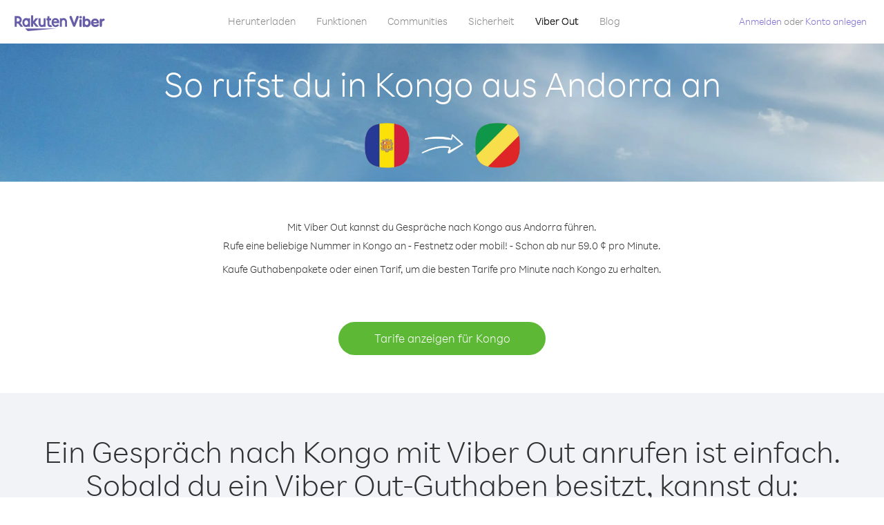

--- FILE ---
content_type: text/html; charset=UTF-8
request_url: https://account.viber.com/de/how-to-call-congo?from=andorra
body_size: 2250
content:
<!DOCTYPE html>
<html lang="de">
    <head>
        <title>So ruft man in Kongo aus Andorra an | Viber Out</title>
        <meta name="keywords" content="Anruf-App, niedrige Tarife, günstige Anrufe, Auslandsgespräche" />
        <meta name="description" content="Erfahre, wie du mit Viber in Kongo aus Andorra anrufst. Rufe Freunde und deine Familie mit Viber auf Festnetz oder mobil an. Registriere dich noch heute auf Viber.com." />
        <meta http-equiv="Content-Type" content="text/html; charset=UTF-8" />
        <meta name="viewport" content="width=device-width, initial-scale=1, minimum-scale=1, maximum-scale=1, user-scalable=no" />
        <meta name="format-detection" content="telephone=no" />
        <meta name="msapplication-tap-highlight" content="no" />
        <link rel="icon" type="image/x-icon" href="/favicon.ico">
        <link rel="apple-touch-icon" href="/img/apple-touch-icon/touch-icon-iphone.png" />
        <link rel="apple-touch-icon" sizes="72x72" href="/img/apple-touch-icon/touch-icon-ipad.png" />
        <link rel="apple-touch-icon" sizes="114x114" href="/img/apple-touch-icon/touch-icon-iphone-retina.png" />
        <link rel="apple-touch-icon" sizes="144x144" href="/img/apple-touch-icon/touch-icon-ipad-retina.png" />
            <meta property="og:title" content="So ruft man in Kongo aus Andorra an | Viber Out" />
    <meta property="og:description" content="Erfahre, wie du mit Viber in Kongo aus Andorra anrufst. Rufe Freunde und deine Familie mit Viber auf Festnetz oder mobil an. Registriere dich noch heute auf Viber.com." />
    <meta property="og:url" content="https://account.viber.com/how-to-call-congo?from=andorra" />
    <meta property="og:image" content="https://account.viber.com/img/splash.jpg" />

    <link rel="alternate" href="https://account.viber.com/how-to-call-congo?from=andorra" hreflang="x-default" />
<link rel="alternate" href="https://account.viber.com/ar/how-to-call-congo?from=andorra" hreflang="ar" />
<link rel="alternate" href="https://account.viber.com/en/how-to-call-congo?from=andorra" hreflang="en" />
<link rel="alternate" href="https://account.viber.com/ja/how-to-call-congo?from=andorra" hreflang="ja" />
<link rel="alternate" href="https://account.viber.com/es/how-to-call-congo?from=andorra" hreflang="es" />
<link rel="alternate" href="https://account.viber.com/it/how-to-call-congo?from=andorra" hreflang="it" />
<link rel="alternate" href="https://account.viber.com/zh/how-to-call-congo?from=andorra" hreflang="zh" />
<link rel="alternate" href="https://account.viber.com/fr/how-to-call-congo?from=andorra" hreflang="fr" />
<link rel="alternate" href="https://account.viber.com/de/how-to-call-congo?from=andorra" hreflang="de" />
<link rel="alternate" href="https://account.viber.com/hu/how-to-call-congo?from=andorra" hreflang="hu" />
<link rel="alternate" href="https://account.viber.com/pt/how-to-call-congo?from=andorra" hreflang="pt" />
<link rel="alternate" href="https://account.viber.com/ru/how-to-call-congo?from=andorra" hreflang="ru" />
<link rel="alternate" href="https://account.viber.com/be/how-to-call-congo?from=andorra" hreflang="be" />
<link rel="alternate" href="https://account.viber.com/th/how-to-call-congo?from=andorra" hreflang="th" />
<link rel="alternate" href="https://account.viber.com/vi/how-to-call-congo?from=andorra" hreflang="vi" />
<link rel="alternate" href="https://account.viber.com/pl/how-to-call-congo?from=andorra" hreflang="pl" />
<link rel="alternate" href="https://account.viber.com/ro/how-to-call-congo?from=andorra" hreflang="ro" />
<link rel="alternate" href="https://account.viber.com/uk/how-to-call-congo?from=andorra" hreflang="uk" />
<link rel="alternate" href="https://account.viber.com/cs/how-to-call-congo?from=andorra" hreflang="cs" />
<link rel="alternate" href="https://account.viber.com/el/how-to-call-congo?from=andorra" hreflang="el" />
<link rel="alternate" href="https://account.viber.com/hr/how-to-call-congo?from=andorra" hreflang="hr" />
<link rel="alternate" href="https://account.viber.com/bg/how-to-call-congo?from=andorra" hreflang="bg" />
<link rel="alternate" href="https://account.viber.com/no/how-to-call-congo?from=andorra" hreflang="no" />
<link rel="alternate" href="https://account.viber.com/sv/how-to-call-congo?from=andorra" hreflang="sv" />
<link rel="alternate" href="https://account.viber.com/my/how-to-call-congo?from=andorra" hreflang="my" />
<link rel="alternate" href="https://account.viber.com/id/how-to-call-congo?from=andorra" hreflang="id" />


        <!--[if lte IE 9]>
        <script type="text/javascript">
            window.location.replace('/browser-update/');
        </script>
        <![endif]-->
        <script type="text/javascript">
            if (navigator.userAgent.match('MSIE 10.0;')) {
                window.location.replace('/browser-update/');
            }
        </script>

    
<!-- Google Tag Manager -->
<script>(function(w,d,s,l,i){w[l]=w[l]||[];w[l].push({'gtm.start':
            new Date().getTime(),event:'gtm.js'});var f=d.getElementsByTagName(s)[0],
            j=d.createElement(s),dl=l!='dataLayer'?'&l='+l:'';j.async=true;j.src=
            'https://www.googletagmanager.com/gtm.js?id='+i+dl;f.parentNode.insertBefore(j,f);
    })(window,document,'script','dataLayer','GTM-5HCVGTP');</script>
<!-- End Google Tag Manager -->

    
    <link href="https://fonts.googleapis.com/css?family=Roboto:100,300,400,700&amp;subset=cyrillic,greek,vietnamese" rel="stylesheet">
    </head>
    <body class="">
        <noscript id="noscript">Für ein optimiertes Erlebnis auf Viber.com aktiviere bitte JavaScript.</noscript>

        <div id="page"></div>
        
<script>
    window.SERVER_VARIABLES = {"country_destination":{"code":"CG","prefix":"242","additional_prefixes":[],"vat":0,"excluding_vat":false,"name":"Kongo"},"country_origin":{"code":"AD","prefix":"376","additional_prefixes":[],"vat":0,"excluding_vat":false,"name":"Andorra"},"destination_rate":"59.0 \u00a2","country_page_url":"\/de\/call-congo","env":"prod","languages":[{"code":"ar","name":"\u0627\u0644\u0644\u063a\u0629 \u0627\u0644\u0639\u0631\u0628\u064a\u0629","is_active":true,"is_active_client":true},{"code":"en","name":"English","is_active":true,"is_active_client":true},{"code":"ja","name":"\u65e5\u672c\u8a9e","is_active":true,"is_active_client":true},{"code":"es","name":"Espa\u00f1ol","is_active":true,"is_active_client":true},{"code":"it","name":"Italiano","is_active":true,"is_active_client":true},{"code":"zh","name":"\u7b80\u4f53\u4e2d\u6587","is_active":true,"is_active_client":true},{"code":"fr","name":"Fran\u00e7ais","is_active":true,"is_active_client":true},{"code":"de","name":"Deutsch","is_active":true,"is_active_client":true},{"code":"hu","name":"Magyar","is_active":true,"is_active_client":true},{"code":"pt","name":"Portugu\u00eas","is_active":true,"is_active_client":true},{"code":"ru","name":"\u0420\u0443\u0441\u0441\u043a\u0438\u0439","is_active":true,"is_active_client":true},{"code":"be","name":"\u0411\u0435\u043b\u0430\u0440\u0443\u0441\u043a\u0430\u044f","is_active":true,"is_active_client":true},{"code":"th","name":"\u0e20\u0e32\u0e29\u0e32\u0e44\u0e17\u0e22","is_active":true,"is_active_client":true},{"code":"vi","name":"Ti\u1ebfng Vi\u1ec7t","is_active":true,"is_active_client":true},{"code":"pl","name":"Polski","is_active":true,"is_active_client":true},{"code":"ro","name":"Rom\u00e2n\u0103","is_active":true,"is_active_client":true},{"code":"uk","name":"\u0423\u043a\u0440\u0430\u0457\u043d\u0441\u044c\u043a\u0430","is_active":true,"is_active_client":true},{"code":"cs","name":"\u010ce\u0161tina","is_active":true,"is_active_client":true},{"code":"el","name":"\u0395\u03bb\u03bb\u03b7\u03bd\u03b9\u03ba\u03ac","is_active":true,"is_active_client":true},{"code":"hr","name":"Hrvatski","is_active":true,"is_active_client":true},{"code":"bg","name":"\u0411\u044a\u043b\u0433\u0430\u0440\u0441\u043a\u0438","is_active":true,"is_active_client":true},{"code":"no","name":"Norsk","is_active":true,"is_active_client":true},{"code":"sv","name":"Svenska","is_active":true,"is_active_client":true},{"code":"my","name":"\u1019\u103c\u1014\u103a\u1019\u102c","is_active":true,"is_active_client":true},{"code":"id","name":"Bahasa Indonesia","is_active":true,"is_active_client":true}],"language":"de","isClientLanguage":false,"isAuthenticated":false};
</script>

        
                    <link href="/dist/styles.495fce11622b6f2f03e6.css" media="screen" rel="stylesheet" type="text/css" />
        
            <script src="/dist/how-to-call.bundle.64825068fc4310f48587.js"></script>
    </body>
</html>
